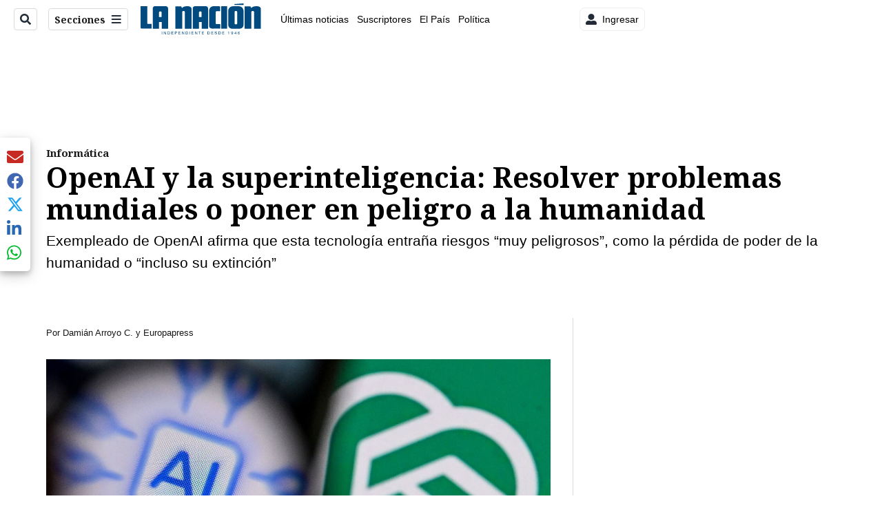

--- FILE ---
content_type: application/javascript; charset=utf-8
request_url: https://fundingchoicesmessages.google.com/f/AGSKWxVsz7aiIHaQ6t9Dc4zsu97zgh9CKDj32rhoUhcqFuNpMmY2BQocNRSC8sgq9otm_WyGdIR-7Lv1KNE9lZt_ZgKJ-Hy3ddIuedx-JYqSrOkNQKxakr38CF3zfzQcypRU-UOBxqomfUsk8fhqwmsxNWwgTUcFZi1Bc5JIvsr0qAv9SWr2e8uzV_aB4eDE/_/ssc_ad._798x99_/initdefineads..adnigma./admixer-
body_size: -1290
content:
window['e3b68db3-5c36-4751-afa3-b8e80834550b'] = true;